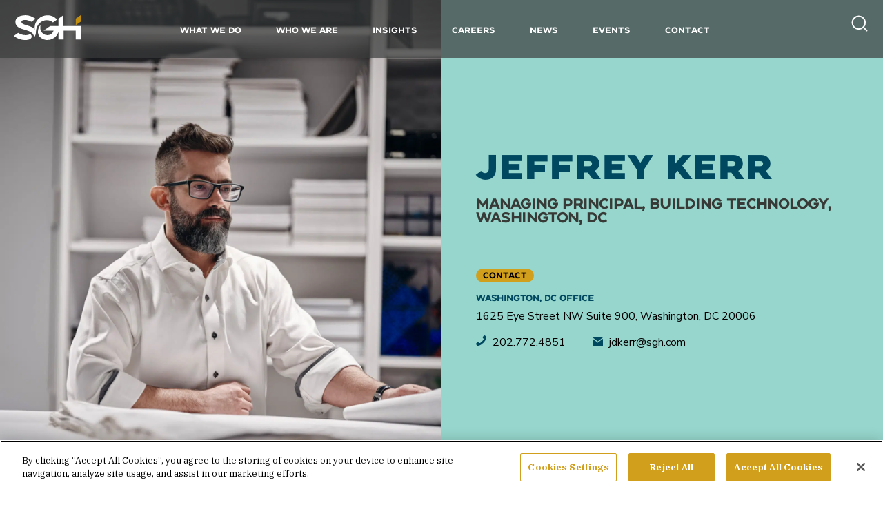

--- FILE ---
content_type: text/html; charset=UTF-8
request_url: https://www.sgh.com/team_member/jeffrey-kerr/
body_size: 12639
content:
<!DOCTYPE html>
<html lang="en-US">
<head>
<meta charset="UTF-8">
<!--<meta name="viewport" content="width=device-width, initial-scale=1, maximum-scale=1">-->
<meta name="viewport" content="width=device-width, initial-scale=1.0, maximum-scale=1.0, user-scalable=no" />
<link rel="profile" href="http://gmpg.org/xfn/11">

<link rel="preconnect" href="https://fonts.googleapis.com">
<link rel="preconnect" href="https://fonts.gstatic.com" crossorigin>
<link href="https://fonts.googleapis.com/css2?family=IBM+Plex+Serif:wght@400;700&family=Nunito+Sans:wght@400;700;900&family=Pragati+Narrow:wght@700&display=swap" rel="stylesheet" media="print" onload="this.onload=null;this.removeAttribute('media');">
<script data-minify="1" async defer src="https://www.sgh.com/wp-content/cache/min/1/api/player.js?ver=1761599764"></script>
<link rel="stylesheet" href="https://cdn.jsdelivr.net/gh/fancyapps/fancybox@3.5.7/dist/jquery.fancybox.min.css" />
<link rel="stylesheet" type="text/css" href="//cdn.jsdelivr.net/npm/slick-carousel@1.8.1/slick/slick.css"/>
<meta name='robots' content='index, follow, max-image-preview:large, max-snippet:-1, max-video-preview:-1' />

	<!-- This site is optimized with the Yoast SEO Premium plugin v25.8 (Yoast SEO v26.5) - https://yoast.com/wordpress/plugins/seo/ -->
	<title>Jeffrey Kerr - SGH</title>
<link crossorigin data-rocket-preconnect href="https://fonts.googleapis.com" rel="preconnect">
<link crossorigin data-rocket-preconnect href="https://scripts.clarity.ms" rel="preconnect">
<link crossorigin data-rocket-preconnect href="https://www.clarity.ms" rel="preconnect">
<link crossorigin data-rocket-preconnect href="https://script.crazyegg.com" rel="preconnect">
<link crossorigin data-rocket-preconnect href="https://www.googletagmanager.com" rel="preconnect">
<link crossorigin data-rocket-preconnect href="https://cdn.jsdelivr.net" rel="preconnect">
<link crossorigin data-rocket-preconnect href="https://unpkg.com" rel="preconnect">
<link crossorigin data-rocket-preconnect href="https://cookie-cdn.cookiepro.com" rel="preconnect"><link rel="preload" data-rocket-preload as="image" href="https://www.sgh.com/wp-content/uploads/2021/07/Jeffrey-Kerr-Env.jpg" fetchpriority="high">
	<link rel="canonical" href="https://www.sgh.com/team_member/jeffrey-kerr/" />
	<meta property="og:locale" content="en_US" />
	<meta property="og:type" content="article" />
	<meta property="og:title" content="Jeffrey Kerr" />
	<meta property="og:url" content="https://www.sgh.com/team_member/jeffrey-kerr/" />
	<meta property="og:site_name" content="SGH" />
	<meta property="article:publisher" content="https://www.facebook.com/SimpsonGumpertzHeger" />
	<meta property="article:modified_time" content="2026-01-02T18:20:01+00:00" />
	<meta name="twitter:card" content="summary_large_image" />
	<meta name="twitter:site" content="@SGH_Engineering" />
	<meta name="twitter:label1" content="Est. reading time" />
	<meta name="twitter:data1" content="2 minutes" />
	<script type="application/ld+json" class="yoast-schema-graph">{"@context":"https://schema.org","@graph":[{"@type":"WebPage","@id":"https://www.sgh.com/team_member/jeffrey-kerr/","url":"https://www.sgh.com/team_member/jeffrey-kerr/","name":"Jeffrey Kerr - SGH","isPartOf":{"@id":"https://www.sgh.com/#website"},"datePublished":"2021-07-01T14:43:10+00:00","dateModified":"2026-01-02T18:20:01+00:00","breadcrumb":{"@id":"https://www.sgh.com/team_member/jeffrey-kerr/#breadcrumb"},"inLanguage":"en-US","potentialAction":[{"@type":"ReadAction","target":["https://www.sgh.com/team_member/jeffrey-kerr/"]}]},{"@type":"BreadcrumbList","@id":"https://www.sgh.com/team_member/jeffrey-kerr/#breadcrumb","itemListElement":[{"@type":"ListItem","position":1,"name":"Home","item":"https://www.sgh.com/"},{"@type":"ListItem","position":2,"name":"Jeffrey Kerr"}]},{"@type":"WebSite","@id":"https://www.sgh.com/#website","url":"https://www.sgh.com/","name":"SGH","description":"Performance Beyond Expecation","publisher":{"@id":"https://www.sgh.com/#organization"},"potentialAction":[{"@type":"SearchAction","target":{"@type":"EntryPoint","urlTemplate":"https://www.sgh.com/?s={search_term_string}"},"query-input":{"@type":"PropertyValueSpecification","valueRequired":true,"valueName":"search_term_string"}}],"inLanguage":"en-US"},{"@type":"Organization","@id":"https://www.sgh.com/#organization","name":"SGH","url":"https://www.sgh.com/","logo":{"@type":"ImageObject","inLanguage":"en-US","@id":"https://www.sgh.com/#/schema/logo/image/","url":"https://www.sgh.com/wp-content/uploads/2021/10/sgh_logo_full_color_rgb@300ppi.png","contentUrl":"https://www.sgh.com/wp-content/uploads/2021/10/sgh_logo_full_color_rgb@300ppi.png","width":950,"height":355,"caption":"SGH"},"image":{"@id":"https://www.sgh.com/#/schema/logo/image/"},"sameAs":["https://www.facebook.com/SimpsonGumpertzHeger","https://x.com/SGH_Engineering","https://www.linkedin.com/company/simpson-gumpertz-amp-heger-inc","https://youtube.com/channel/UC_hxGBoEV--WyGOkPL6UUfA"]}]}</script>
	<!-- / Yoast SEO Premium plugin. -->


<link rel='dns-prefetch' href='//unpkg.com' />
<link rel="alternate" title="oEmbed (JSON)" type="application/json+oembed" href="https://www.sgh.com/wp-json/oembed/1.0/embed?url=https%3A%2F%2Fwww.sgh.com%2Fteam_member%2Fjeffrey-kerr%2F" />
<link rel="alternate" title="oEmbed (XML)" type="text/xml+oembed" href="https://www.sgh.com/wp-json/oembed/1.0/embed?url=https%3A%2F%2Fwww.sgh.com%2Fteam_member%2Fjeffrey-kerr%2F&#038;format=xml" />
<style id='wp-img-auto-sizes-contain-inline-css' type='text/css'>
img:is([sizes=auto i],[sizes^="auto," i]){contain-intrinsic-size:3000px 1500px}
/*# sourceURL=wp-img-auto-sizes-contain-inline-css */
</style>
<style id='classic-theme-styles-inline-css' type='text/css'>
/*! This file is auto-generated */
.wp-block-button__link{color:#fff;background-color:#32373c;border-radius:9999px;box-shadow:none;text-decoration:none;padding:calc(.667em + 2px) calc(1.333em + 2px);font-size:1.125em}.wp-block-file__button{background:#32373c;color:#fff;text-decoration:none}
/*# sourceURL=/wp-includes/css/classic-themes.min.css */
</style>
<link rel='stylesheet' id='wp-pagenavi-css' href='https://www.sgh.com/wp-content/plugins/wp-pagenavi/pagenavi-css.css?ver=2.70' type='text/css' media='all' />
<link rel='stylesheet' id='style-css' href='https://www.sgh.com/wp-content/themes/sgh/style.css?ver=6.9' type='text/css' media='all' />
<link rel='stylesheet' id='aos-style-css' href='https://unpkg.com/aos@next/dist/aos.css?ver=6.9' type='text/css' media='all' />
<script type="text/javascript" src="https://www.sgh.com/wp-includes/js/jquery/jquery.min.js?ver=3.7.1" id="jquery-core-js"></script>
<link rel="https://api.w.org/" href="https://www.sgh.com/wp-json/" /><link rel="alternate" title="JSON" type="application/json" href="https://www.sgh.com/wp-json/wp/v2/team_member/671" /><link rel="EditURI" type="application/rsd+xml" title="RSD" href="https://www.sgh.com/xmlrpc.php?rsd" />
<meta name="generator" content="WordPress 6.9" />
<link rel='shortlink' href='https://www.sgh.com/?p=671' />
<link rel="icon" href="https://www.sgh.com/wp-content/uploads/2021/09/cropped-SGH-3770-Favicon-02-150x150.png" sizes="32x32" />
<link rel="icon" href="https://www.sgh.com/wp-content/uploads/2021/09/cropped-SGH-3770-Favicon-02-300x300.png" sizes="192x192" />
<link rel="apple-touch-icon" href="https://www.sgh.com/wp-content/uploads/2021/09/cropped-SGH-3770-Favicon-02-300x300.png" />
<meta name="msapplication-TileImage" content="https://www.sgh.com/wp-content/uploads/2021/09/cropped-SGH-3770-Favicon-02-300x300.png" />
<script async  src="https://www.sgh.com/wp-content/themes/sgh/js/jquery.fancybox.min.js"></script>
<script data-minify="1" type="text/javascript" src="https://www.sgh.com/wp-content/cache/min/1/npm/slick-carousel@1.8.1/slick/slick.min.js?ver=1761599764"></script>
<!--<script type="text/javascript" src="https://www.sgh.com/wp-content/themes/sgh/js/jquery-ui.min.js"></script>-->
<!--<script src="https://www.sgh.com/wp-content/themes/sgh/js/jquery.ui.touch-punch.min.js"></script>-->
<!-- SWIPE BEGIN -->
	<script defer src="https://www.sgh.com/wp-content/themes/sgh/js/jquery.touchSwipe.min.js"></script>
<!-- SWIPE END -->
<!-- Google Tag Manager -->
<script>(function(w,d,s,l,i){w[l]=w[l]||[];w[l].push({'gtm.start':
new Date().getTime(),event:'gtm.js'});var f=d.getElementsByTagName(s)[0],
j=d.createElement(s),dl=l!='dataLayer'?'&l='+l:'';j.async=true;j.src=
'https://www.googletagmanager.com/gtm.js?id='+i+dl;f.parentNode.insertBefore(j,f);
})(window,document,'script','dataLayer','GTM-KJ5XDX6');</script>
<!-- End Google Tag Manager -->
<!-- CookiePro Cookies Consent Notice start for www.sgh.com -->
	<script async src="https://cookie-cdn.cookiepro.com/scripttemplates/otSDKStub.js"  type="text/javascript" charset="UTF-8" data-domain-script="f3de9e12-b017-4d32-9129-ebe7b253f228" ></script>
	<script type="text/javascript">
	function OptanonWrapper() { }
	</script>
<!-- CookiePro Cookies Consent Notice end for www.sgh.com -->
<meta name="generator" content="WP Rocket 3.19.4" data-wpr-features="wpr_minify_js wpr_preconnect_external_domains wpr_oci wpr_desktop" /></head>

<body class="wp-singular team_member-template-default single single-team_member postid-671 wp-theme-sgh">
	<!-- Google Tag Manager (noscript) -->
	<noscript><iframe src="https://www.googletagmanager.com/ns.html?id=GTM-KJ5XDX6"
	height="0" width="0" style="display:none;visibility:hidden"></iframe></noscript>
	<!-- End Google Tag Manager (noscript) -->
	<header  class="siteheader">
		<div  class="bg"></div>
		<div  id="logo">
			<a href="/"><svg width="97" height="36" viewBox="0 0 97 36" fill="none" xmlns="http://www.w3.org/2000/svg">
<g clip-path="url(#clip0)">
<path d="M97.0001 0L89.7134 5.0573V14.5065L97.0001 9.44917V0Z" id="diamond" fill="url(#paint0_linear) #c28e0d"/>
<path class="main" d="M23.9993 27.4159L23.4645 27.0166L22.9966 27.4824C22.0606 28.4141 19.9214 28.9464 17.0469 28.9464C13.7712 28.9464 10.1613 27.9483 6.81875 26.085L6.28394 25.7523L0 30.0776C6.15024 34.8688 11.8994 36 16.8463 36C23.5314 36 25.938 33.4714 25.938 31.1423C25.938 29.6784 25.2695 28.4141 23.9993 27.4159Z" fill="#ffffff"/>
<path class="main" d="M47.8649 7.31976C51.2743 7.31976 54.2157 8.38446 56.756 10.5804L62.7057 6.4547L62.572 6.32161C59.1627 2.39555 54.2157 0.133072 49.0014 0.133072C38.6396 0.133072 30.2164 8.11828 30.2164 17.9667C30.2164 18.8983 30.2833 19.8299 30.417 20.695C27.6761 17.3013 22.1275 15.7042 18.1833 14.5065L17.2474 14.2403C13.437 13.0425 11.0972 12.0443 11.0972 9.64878C11.0972 8.38446 12.5011 6.9205 16.1778 6.9205C19.1192 6.9205 21.927 7.71902 25.2695 9.44915L25.5369 9.58224L31.6871 5.32346C26.0048 1.26431 21.0579 0.0665283 16.5121 0.0665283C12.0331 0.199615 8.42317 1.13122 5.94971 2.9279C3.60994 4.65803 2.33978 7.05359 2.33978 9.91496C2.33978 17.1682 9.35908 19.2976 14.9745 20.9612C20.9242 22.7578 29.4811 24.6876 29.4811 32.2736C31.4197 29.878 32.0882 26.6174 32.0882 24.6876C32.0882 23.4898 32.1551 22.3586 32.3556 21.1608C33.8932 13.0425 40.1103 7.31976 47.8649 7.31976Z" fill="#ffffff"/>
<path class="main" d="M72.0648 15.6377V0L64.7112 5.12385V15.7043H52.8787L43.2522 22.4251H57.7588C56.8897 24.8207 54.5499 28.9464 48.6003 28.9464C42.8511 28.9464 38.3721 24.1553 38.3721 18.0998C38.3721 17.5009 38.439 16.902 38.5058 16.3031L38.8401 14.3068C36.4335 16.5693 34.9628 20.7616 34.9628 24.0887C34.9628 28.6137 37.4362 31.4085 39.5086 33.0055C42.0489 34.9353 45.3914 36 48.6671 36C53.614 36 58.0262 34.0702 61.1681 30.5434C62.8394 28.6802 64.1096 26.3512 64.8449 23.756V35.268H72.1316V22.4251H89.847V35.3346H97.1337V15.6377H72.0648Z" fill="#ffffff"/>
</g>
<defs>
<linearGradient id="paint0_linear" x1="92.1227" y1="11.0297" x2="98.3323" y2="8.53596" gradientUnits="userSpaceOnUse">
<stop stop-color="#B37E00"/>
<stop offset="1" stop-color="#D29F1C"/>
</linearGradient>
<clipPath id="clip0">
<rect width="97" height="36" fill="white"/>
</clipPath>
</defs>
</svg>
</a>
		</div>
		<div  id="header_inner">
			<ul class="primary_nav">
				<li class="hassub">
					<a>What We Do</a>
					<div class="sub-menu megamenu">
						<div class="megamenu_inner">
							<div class="megacolumn">
								<h6>Services</h6>
								<div class="menu-services-menu-container"><ul id="menu-services-menu" class="menu"><li id="menu-item-82" class="menu-item menu-item-type-post_type menu-item-object-page menu-item-82"><a href="https://www.sgh.com/what-we-do/services/structures/">Structures</a></li>
<li id="menu-item-80" class="menu-item menu-item-type-post_type menu-item-object-page menu-item-80"><a href="https://www.sgh.com/what-we-do/services/building-enclosures/">Building Enclosures</a></li>
<li id="menu-item-79" class="menu-item menu-item-type-post_type menu-item-object-page menu-item-79"><a href="https://www.sgh.com/what-we-do/services/advanced-analysis/">Advanced Analysis</a></li>
<li id="menu-item-81" class="menu-item menu-item-type-post_type menu-item-object-page menu-item-81"><a href="https://www.sgh.com/what-we-do/services/performance-code-consulting/">Performance &#038; Code Consulting</a></li>
<li id="menu-item-637" class="menu-item menu-item-type-post_type menu-item-object-page menu-item-637"><a href="https://www.sgh.com/what-we-do/services/applied-science-research/">Applied Science &#038; Research</a></li>
</ul></div>							</div>
							<div class="megacolumn">
								<h6>Markets</h6>
								<div class="menu-markets-menu-container"><ul id="menu-markets-menu" class="menu"><li id="menu-item-83" class="menu-item menu-item-type-post_type menu-item-object-page menu-item-83"><a href="https://www.sgh.com/what-we-do/markets/commercial/">Commercial</a></li>
<li id="menu-item-84" class="menu-item menu-item-type-post_type menu-item-object-page menu-item-84"><a href="https://www.sgh.com/what-we-do/markets/culture-entertainment/">Culture &#038; Entertainment</a></li>
<li id="menu-item-85" class="menu-item menu-item-type-post_type menu-item-object-page menu-item-85"><a href="https://www.sgh.com/what-we-do/markets/education/">Education</a></li>
<li id="menu-item-4381" class="menu-item menu-item-type-post_type menu-item-object-page menu-item-4381"><a href="https://www.sgh.com/what-we-do/markets/energy/">Energy</a></li>
<li id="menu-item-86" class="menu-item menu-item-type-post_type menu-item-object-page menu-item-86"><a href="https://www.sgh.com/what-we-do/markets/government/">Government</a></li>
<li id="menu-item-87" class="menu-item menu-item-type-post_type menu-item-object-page menu-item-87"><a href="https://www.sgh.com/what-we-do/markets/health-care-life-sciences/">Health Care &#038; Life Sciences</a></li>
<li id="menu-item-88" class="menu-item menu-item-type-post_type menu-item-object-page menu-item-88"><a href="https://www.sgh.com/what-we-do/markets/industrial/">Industrial</a></li>
<li id="menu-item-91" class="menu-item menu-item-type-post_type menu-item-object-page menu-item-91"><a href="https://www.sgh.com/what-we-do/markets/infrastructure-transportation/">Infrastructure &#038; Transportation</a></li>
<li id="menu-item-89" class="menu-item menu-item-type-post_type menu-item-object-page menu-item-89"><a href="https://www.sgh.com/what-we-do/markets/residential/">Residential</a></li>
<li id="menu-item-90" class="menu-item menu-item-type-post_type menu-item-object-page menu-item-90"><a href="https://www.sgh.com/what-we-do/markets/science-defense/">Science &#038; Defense</a></li>
</ul></div>							</div>
							<div class="megacolumn last">
								<h6><a href="/what-we-do/projects/">Projects</a></h6>
							</div>
						</div>
					</div>
				</li>
				<li class="hassub">
					<a href="/who-we-are/firm-profile/">Who We Are</a>
					<div class="sub-menu single-submenu">
						<div class="menu-who-we-are-menu-container"><ul id="menu-who-we-are-menu" class="menu"><li id="menu-item-75" class="menu-item menu-item-type-post_type menu-item-object-page menu-item-75"><a href="https://www.sgh.com/who-we-are/firm-profile/">Firm Profile</a></li>
<li id="menu-item-74" class="menu-item menu-item-type-post_type menu-item-object-page menu-item-74"><a href="https://www.sgh.com/who-we-are/our-people/">Our People</a></li>
<li id="menu-item-73" class="menu-item menu-item-type-post_type menu-item-object-page menu-item-73"><a href="https://www.sgh.com/who-we-are/corporate-responsibility/">Corporate Responsibility</a></li>
</ul></div>					</div>
				</li>
				<li>
					<a href="/insights/">Insights</a>
				</li>
				<li class="hassub">
					<a href="/careers/">Careers</a>
					<div class="sub-menu single-submenu">
						<div class="menu-careers-menu-container"><ul id="menu-careers-menu" class="menu"><li id="menu-item-1802" class="menu-item menu-item-type-post_type menu-item-object-page menu-item-1802"><a href="https://www.sgh.com/careers/">Careers Overview</a></li>
<li id="menu-item-77" class="menu-item menu-item-type-post_type menu-item-object-page menu-item-77"><a href="https://www.sgh.com/careers/job-openings/">Job Openings</a></li>
<li id="menu-item-76" class="menu-item menu-item-type-post_type menu-item-object-page menu-item-76"><a href="https://www.sgh.com/careers/students/">Students</a></li>
</ul></div>					</div>
				</li>
				<li>
					<a href="/news/">News</a>
				</li>
				<li>
					<a href="/events/">Events</a>
				</li>

				<li class="hassub">
					<a href="/contact/">Contact</a>
					<div class="sub-menu single-submenu">
						<div class="menu-contact-us-menu-container"><ul id="menu-contact-us-menu" class="menu"><li id="menu-item-18605" class="menu-item menu-item-type-post_type menu-item-object-page menu-item-18605"><a href="https://www.sgh.com/contact/">Contact Us</a></li>
<li id="menu-item-18543" class="menu-item menu-item-type-post_type menu-item-object-page menu-item-18543"><a href="https://www.sgh.com/contact/locations/">Locations</a></li>
</ul></div>					</div>
				</li>

			</ul>
			<div class="nav-search-field">

				<form action="/" method="get">
					<a class="close-nav-search" href="#"><svg width="34" height="34" viewBox="0 0 34 34" fill="none" xmlns="http://www.w3.org/2000/svg">
<path d="M20.5358 20.5357L13.4648 13.4647" stroke="black" stroke-linecap="round"/>
<path d="M13.4642 20.5357L20.5352 13.4647" stroke="black" stroke-linecap="round"/>
<path fill-rule="evenodd" clip-rule="evenodd" d="M9.92893 24.0711C13.8342 27.9764 20.1658 27.9764 24.0711 24.0711C27.9763 20.1659 27.9763 13.8342 24.0711 9.92898C20.1658 6.02373 13.8342 6.02373 9.92893 9.92898C6.02369 13.8342 6.02369 20.1659 9.92893 24.0711Z" stroke="black"/>
</svg>
</a>
					<input type="text" name="s" id="search" placeholder="ENTER YOUR SEARCH QUERY HERE" />
				</form>
			</div>
		</div>
		<div  id="searchicon">
			<a class="search_icon" href="#"><svg width="28" height="28" viewBox="0 0 28 28" fill="none" xmlns="http://www.w3.org/2000/svg">
<path d="M12.8333 22.1667C17.988 22.1667 22.1667 17.988 22.1667 12.8333C22.1667 7.67868 17.988 3.5 12.8333 3.5C7.67868 3.5 3.5 7.67868 3.5 12.8333C3.5 17.988 7.67868 22.1667 12.8333 22.1667Z" stroke="white" stroke-width="2" stroke-linecap="round" stroke-linejoin="round"/>
<path d="M24.5 24.5L19.425 19.425" stroke="white" stroke-width="2" stroke-linecap="round" stroke-linejoin="round"/>
</svg></a>
		</div>
		<div  id="mobilenav">
			<ul class="mobileicons">
				<li>
					<div id="nav-icon3">
					  <span></span>
					  <span></span>
					  <span></span>
					  <span></span>
					</div>
				</li>
			</ul>
		</div>
	</header>

<div  id="page" class="site">
	<div class="nav-search-field-mobile">
		<form action="/" method="get">
			<a class="close-nav-search" href="#"><svg width="34" height="34" viewBox="0 0 34 34" fill="none" xmlns="http://www.w3.org/2000/svg">
<path d="M20.5358 20.5357L13.4648 13.4647" stroke="black" stroke-linecap="round"/>
<path d="M13.4642 20.5357L20.5352 13.4647" stroke="black" stroke-linecap="round"/>
<path fill-rule="evenodd" clip-rule="evenodd" d="M9.92893 24.0711C13.8342 27.9764 20.1658 27.9764 24.0711 24.0711C27.9763 20.1659 27.9763 13.8342 24.0711 9.92898C20.1658 6.02373 13.8342 6.02373 9.92893 9.92898C6.02369 13.8342 6.02369 20.1659 9.92893 24.0711Z" stroke="black"/>
</svg>
</a>
			<input type="text" name="s" id="search" placeholder="ENTER YOUR SEARCH QUERY HERE" />
		</form>
	</div>
	<div  id="mobilenavcontainer">
		<div  class="menu-mobile-nav-container"><ul id="menu-mobile-nav" class="mobilenav"><li id="menu-item-5141" class="menu-item menu-item-type-custom menu-item-object-custom menu-item-has-children menu-item-5141"><a href="#">What We Do</a>
<ul class="sub-menu">
	<li id="menu-item-6927" class="go-back menu-item menu-item-type-custom menu-item-object-custom menu-item-6927"><a href="#">What We Do</a></li>
	<li id="menu-item-5142" class="menu-item menu-item-type-custom menu-item-object-custom menu-item-has-children menu-item-5142"><a href="#">Services</a>
	<ul class="sub-menu">
		<li id="menu-item-6930" class="go-back menu-item menu-item-type-custom menu-item-object-custom menu-item-6930"><a href="#">Services</a></li>
		<li id="menu-item-1303" class="menu-item menu-item-type-post_type menu-item-object-page menu-item-1303"><a href="https://www.sgh.com/what-we-do/services/structures/">Structures</a></li>
		<li id="menu-item-1301" class="menu-item menu-item-type-post_type menu-item-object-page menu-item-1301"><a href="https://www.sgh.com/what-we-do/services/building-enclosures/">Building Enclosures</a></li>
		<li id="menu-item-1300" class="menu-item menu-item-type-post_type menu-item-object-page menu-item-1300"><a href="https://www.sgh.com/what-we-do/services/advanced-analysis/">Advanced Analysis</a></li>
		<li id="menu-item-1302" class="menu-item menu-item-type-post_type menu-item-object-page menu-item-1302"><a href="https://www.sgh.com/what-we-do/services/performance-code-consulting/">Performance &#038; Code Consulting</a></li>
		<li id="menu-item-1287" class="menu-item menu-item-type-post_type menu-item-object-page menu-item-1287"><a href="https://www.sgh.com/what-we-do/services/applied-science-research/">Applied Science &#038; Research</a></li>
	</ul>
</li>
	<li id="menu-item-5144" class="menu-item menu-item-type-custom menu-item-object-custom menu-item-has-children menu-item-5144"><a href="#">Markets</a>
	<ul class="sub-menu">
		<li id="menu-item-6931" class="go-back menu-item menu-item-type-custom menu-item-object-custom menu-item-6931"><a href="#">Markets</a></li>
		<li id="menu-item-1289" class="menu-item menu-item-type-post_type menu-item-object-page menu-item-1289"><a href="https://www.sgh.com/what-we-do/markets/commercial/">Commercial</a></li>
		<li id="menu-item-1290" class="menu-item menu-item-type-post_type menu-item-object-page menu-item-1290"><a href="https://www.sgh.com/what-we-do/markets/culture-entertainment/">Culture &#038; Entertainment</a></li>
		<li id="menu-item-1291" class="menu-item menu-item-type-post_type menu-item-object-page menu-item-1291"><a href="https://www.sgh.com/what-we-do/markets/education/">Education</a></li>
		<li id="menu-item-10937" class="menu-item menu-item-type-post_type menu-item-object-page menu-item-10937"><a href="https://www.sgh.com/what-we-do/markets/energy/">Energy</a></li>
		<li id="menu-item-1292" class="menu-item menu-item-type-post_type menu-item-object-page menu-item-1292"><a href="https://www.sgh.com/what-we-do/markets/government/">Government</a></li>
		<li id="menu-item-1293" class="menu-item menu-item-type-post_type menu-item-object-page menu-item-1293"><a href="https://www.sgh.com/what-we-do/markets/health-care-life-sciences/">Health Care &#038; Life Sciences</a></li>
		<li id="menu-item-1294" class="menu-item menu-item-type-post_type menu-item-object-page menu-item-1294"><a href="https://www.sgh.com/what-we-do/markets/industrial/">Industrial</a></li>
		<li id="menu-item-1297" class="menu-item menu-item-type-post_type menu-item-object-page menu-item-1297"><a href="https://www.sgh.com/what-we-do/markets/infrastructure-transportation/">Infrastructure &#038; Transportation</a></li>
		<li id="menu-item-1295" class="menu-item menu-item-type-post_type menu-item-object-page menu-item-1295"><a href="https://www.sgh.com/what-we-do/markets/residential/">Residential</a></li>
		<li id="menu-item-1296" class="menu-item menu-item-type-post_type menu-item-object-page menu-item-1296"><a href="https://www.sgh.com/what-we-do/markets/science-defense/">Science &#038; Defense</a></li>
	</ul>
</li>
	<li id="menu-item-1298" class="menu-item menu-item-type-post_type menu-item-object-page menu-item-1298"><a href="https://www.sgh.com/what-we-do/projects/">Projects</a></li>
</ul>
</li>
<li id="menu-item-5145" class="menu-item menu-item-type-custom menu-item-object-custom menu-item-has-children menu-item-5145"><a href="#">Who We Are</a>
<ul class="sub-menu">
	<li id="menu-item-6928" class="go-back menu-item menu-item-type-custom menu-item-object-custom menu-item-6928"><a href="#">Who We Are</a></li>
	<li id="menu-item-1306" class="menu-item menu-item-type-post_type menu-item-object-page menu-item-1306"><a href="https://www.sgh.com/who-we-are/firm-profile/">Firm Profile</a></li>
	<li id="menu-item-1307" class="menu-item menu-item-type-post_type menu-item-object-page menu-item-1307"><a href="https://www.sgh.com/who-we-are/our-people/">Our People</a></li>
	<li id="menu-item-1305" class="menu-item menu-item-type-post_type menu-item-object-page menu-item-1305"><a href="https://www.sgh.com/who-we-are/corporate-responsibility/">Corporate Responsibility</a></li>
</ul>
</li>
<li id="menu-item-1284" class="menu-item menu-item-type-post_type menu-item-object-page menu-item-1284"><a href="https://www.sgh.com/insights/">Insights</a></li>
<li id="menu-item-5140" class="menu-item menu-item-type-custom menu-item-object-custom menu-item-has-children menu-item-5140"><a href="#">Careers</a>
<ul class="sub-menu">
	<li id="menu-item-6929" class="go-back menu-item menu-item-type-custom menu-item-object-custom menu-item-6929"><a href="#">Careers</a></li>
	<li id="menu-item-5139" class="menu-item menu-item-type-post_type menu-item-object-page menu-item-5139"><a href="https://www.sgh.com/careers/">Careers Overview</a></li>
	<li id="menu-item-1281" class="menu-item menu-item-type-post_type menu-item-object-page menu-item-1281"><a href="https://www.sgh.com/careers/students/">Students</a></li>
	<li id="menu-item-1280" class="menu-item menu-item-type-post_type menu-item-object-page menu-item-1280"><a href="https://www.sgh.com/careers/job-openings/">Job Openings</a></li>
</ul>
</li>
<li id="menu-item-19545" class="menu-item menu-item-type-post_type menu-item-object-page menu-item-19545"><a href="https://www.sgh.com/news/">News</a></li>
<li id="menu-item-19546" class="menu-item menu-item-type-post_type menu-item-object-page menu-item-19546"><a href="https://www.sgh.com/events/">Events</a></li>
<li id="menu-item-19549" class="menu-item menu-item-type-custom menu-item-object-custom menu-item-has-children menu-item-19549"><a href="#">Contact</a>
<ul class="sub-menu">
	<li id="menu-item-19550" class="go-back menu-item menu-item-type-custom menu-item-object-custom menu-item-19550"><a href="#">Contact</a></li>
	<li id="menu-item-19548" class="menu-item menu-item-type-post_type menu-item-object-page menu-item-19548"><a href="https://www.sgh.com/contact/">Contact</a></li>
	<li id="menu-item-19547" class="menu-item menu-item-type-post_type menu-item-object-page menu-item-19547"><a href="https://www.sgh.com/contact/locations/">Locations</a></li>
</ul>
</li>
</ul></div>	</div>

		<div  id="content" class="site-content">

<script>
//Make sure the browser forgets where it was if they reload
window.onbeforeunload = function () {
    window.scrollTo(0,0);
};


jQuery( document ).ready(function($) {

	if(window.innerWidth > 900) {
		//Desktop screens
		$('#page').css({ overflow: 'auto' });
		$(window).scroll(function(event){
			//console.log("scroll event");
			if(jQuery('.info .slides:last-child').offset().top + jQuery('.info .slides:last-child').outerHeight() - window.innerHeight <= 1) {
				//console.log('end reached');
				$('.photo').css({ position: 'absolute' });
				$('.floating-arrow').css({ position: 'absolute' });
				$('.team-member-pagination').css({ position: 'absolute' });
				$('.team-member-pagination').css({ position: 'absolute' });
				$('.info').css({ left: '0' });
				$('.info').css({ paddingLeft: '50%' });
			} else {
				$('.photo').css({ position: 'fixed' });
				$('.floating-arrow').css({ position: 'fixed' });
				$('.team-member-pagination').css({ position: 'fixed' });
				$('.team-member-pagination').css({ position: 'fixed' });
				$('.info').css({ left: '0px' });
				$('.info').css({ paddingLeft: '50%' });
			}
		});
	} else {
		//Smaller screen sizes
		$('#page').css({ overflow: 'auto' });
		$(window).scroll(function(event){
			if($(window).scrollTop() >= $('.info .slides:last-child').offset().top + $('.info .slides:last-child').outerHeight() - window.innerHeight) {
				//alert('end reached');
				$('.photo').css({ position: 'absolute' });
				$('.floating-arrow').css({ position: 'absolute' });
				$('.team-member-pagination').css({ position: 'absolute' });
				$('.team-member-pagination').css({ position: 'absolute' });
				$('.info').css({ position: 'absolute' });
				$('.slide1').css({ height: '100vh' });
				//$('.info').css({ left: '50%' });
				//$('.info').css({ paddingLeft: '0px' });
			} else {
				$('.floating-arrow').css({ position: 'fixed' });
				//$('.info').css({ left: '0px' });
				//$('.info').css({ paddingLeft: '50%' });
			}

			//if($(window).scrollTop() >= $('.slide1').offset().top + $('.slide3').outerHeight() - window.innerHeight) {
				//$('.slide1').css({ height: '100vh' });
			//} else {
				//$('.slide1').css({ marginTop: '50vh' });
			//}

				//$('.slide1').css({ height: '100vh' });

				//if($('.slide1').offset().top == 0) {
					//$('.slide1').css({ marginTop: '50vh' });
					//$('.slide1').css({ height: '100vh' });
				//}
		});
	}

});
</script>



<div  class="single-team-member-slideshow flex">
	<div class="photo">
				<img fetchpriority="high" src="https://www.sgh.com/wp-content/uploads/2021/07/Jeffrey-Kerr-Env.jpg" alt="Jeffrey Kerr" />
	</div>
	<div class="info" tabindex="1">
		<div class="slides slide1 flex flexcenter">
			<div>
				<img class="mobile-photo" src="https://www.sgh.com/wp-content/uploads/2021/07/Jeffrey-Kerr-Env.jpg" alt="Jeffrey Kerr" />
			</div>
			<div class="slidecontent">
				<h1>Jeffrey Kerr</h1>
				<h2>Managing Principal, Building Technology, Washington, DC</h2>
				<div class="category-pill">Contact</div>
										<div class="office-name">Washington, DC Office</div>
						<div class="office-address">
							1625 Eye Street NW Suite 900, Washington, DC 20006						</div>
									<ul class="contact-methods">
															<li class="phone"><a href="tel:202.772.4851"><svg width="15" height="15" viewBox="0 0 15 15" fill="none" xmlns="http://www.w3.org/2000/svg">
<path d="M8.6781 8.6781C7.93817 9.41803 7.19522 10.0548 6.44922 10.5886C5.70323 11.1223 5.16042 11.2254 4.82078 10.8979C4.33558 10.4127 3.86555 10.0609 3.41067 9.84257C2.9558 9.62423 2.19465 9.93961 1.12721 10.7887C0.059773 11.6499 -0.249537 12.3808 0.199273 12.9812C0.648082 13.5816 1.10295 14.1184 1.56389 14.5914C1.83075 14.8583 2.27046 14.9917 2.88302 14.9917C3.49559 14.9917 4.21124 14.8371 5.03002 14.5278C5.84879 14.2184 6.74337 13.7454 7.71377 13.1086C8.68417 12.4717 9.66668 11.656 10.6613 10.6613C11.656 9.66668 12.4687 8.68417 13.0995 7.71377C13.7302 6.74337 14.2002 5.84879 14.5096 5.03002C14.8189 4.21124 14.9735 3.49862 14.9735 2.89212C14.9735 2.28562 14.8401 1.84288 14.5732 1.56389C14.1123 1.10295 13.5816 0.648082 12.9812 0.199273C12.3808 -0.249537 11.6499 0.059773 10.7887 1.12721C9.93961 2.19465 9.62423 2.9558 9.84257 3.41067C10.0609 3.86555 10.4066 4.33558 10.8797 4.82078C11.2193 5.16042 11.1223 5.70323 10.5886 6.44922C10.0548 7.19522 9.41803 7.93817 8.6781 8.6781Z" fill="black"/>
</svg>
202.772.4851</a></li>
															<li class="email"><a href="mailto:jdkerr@sgh.com"><svg width="15" height="12" viewBox="0 0 15 12" fill="none" xmlns="http://www.w3.org/2000/svg">
<path d="M15 0H0L7.51756 5.70925L15 0ZM0 1.86784V12H15V1.86784L7.51756 7.52423L0 1.86784Z" fill="black"/>
</svg>
jdkerr@sgh.com</a></li>
									</ul>
			</div>
		</div>
		<div class="slides slide2 flex">
			<div class="slidecontent">
				<h1>Jeffrey Kerr</h1>
													<div class="bio">
						<p>Jeffrey has extensive project management and engineering experience working on building enclosure projects ranging from consulting on new design to investigating and repairing existing buildings. In his leadership role, he works to advance his team&#8217;s technical excellence, project management skills, and overall quality practices. Jeff partners with a wide variety of clients, including public and private building owners, architects, and contractors, and is committed to exploring options for solving their most complex challenges.</p>
					</div>
				
								<div class="category-pill">Education</div>
											<div class="education-item">
							<h3>Cornell University</h3>
							<div class="degree">B.S. in Civil Engineering</div>
						</div>
									
			</div>
		</div>

						<div class="slides slide3 flex">
			<div class="slidecontent">
				<h1>Jeffrey Kerr</h1>

									<div class="category-pill">Projects</div>
					<div class="related-projects">
													<div class="location">Washington, DC</div>
								<a href="https://www.sgh.com/project/1701-rhode-island-avenue-nw/">1701 Rhode Island Avenue NW</a>
													<div class="location">Washington, DC</div>
								<a href="https://www.sgh.com/project/westlight-at-1111-24th-street-nw/">Westlight</a>
													<div class="location">Washington, DC</div>
								<a href="https://www.sgh.com/project/st-elizabeths-west-campus-headquarters-building/">St. Elizabeths West Campus, Headquarters Building</a>
										</div>
				

									<div class="category-pill">Insights</div>
					<div class="related-insights">
													<div class="related-insight">
								<a href="https://www.sgh.com/insight/deriving-value-from-coordinated-building-enclosure-shop-drawings/">Deriving Value from Coordinated Building Enclosure Shop Drawings</a>
								<div class="project-meta">
									August 18, 2015									<svg width="7" height="10" viewBox="0 0 7 10" fill="none" xmlns="http://www.w3.org/2000/svg">
<path d="M0 0V10L3.5 7.1875L7 10V0H0Z" fill="#DC582A"/>
</svg>
									1 Min Read
								</div>
								</div>
													<div class="related-insight">
								<a href="https://www.sgh.com/insight/narrow-roof-design-challenges/">Narrow Roof Design Challenges</a>
								<div class="project-meta">
									March 23, 2018									<svg width="7" height="10" viewBox="0 0 7 10" fill="none" xmlns="http://www.w3.org/2000/svg">
<path d="M0 0V10L3.5 7.1875L7 10V0H0Z" fill="#DC582A"/>
</svg>
									1 Min Read
								</div>
								</div>
										</div>
				
				
			</div>
		</div>
			</div>
	<div class="floating-arrow">
		<div>Scroll</div>
		<div class="pulser"></div>
	</div>
</div>


<div  class="team-member-pagination flex">
	<div class="team-member-previous">
				<a href="https://www.sgh.com/team_member/christopher-hewitt/"><svg width="40" height="42" viewBox="0 0 40 40" fill="none" xmlns="http://www.w3.org/2000/svg">
<circle cx="20" cy="20" r="20" fill="white"/>
<path d="M15.0957 10.2513L21.7775 19.1146H28.2684L21.5866 10.2513H15.0957Z" fill="#D69933"/>
<path d="M21.6818 20.1785L15 29.0417H21.4909L28.1727 20.1785H21.6818Z" fill="#D69933"/>
</svg>
Christopher Hewitt			<div class="title">Managing Principal, Structural Engineering, Chicago</div>
		</a>
	</div>
	<div class="view-all-team">
		<a href="/who-we-are/our-people/"><svg width="15" height="15" viewBox="0 0 15 15" fill="none" xmlns="http://www.w3.org/2000/svg">
<circle cx="1.875" cy="1.875" r="1.875" fill="white"/>
<circle cx="13.125" cy="1.875" r="1.875" fill="white"/>
<circle cx="1.875" cy="7.5" r="1.875" fill="white"/>
<circle cx="1.875" cy="13.125" r="1.875" fill="white"/>
<circle cx="7.5" cy="7.5" r="1.875" fill="white"/>
<circle cx="13.125" cy="7.5" r="1.875" fill="white"/>
<circle cx="7.5" cy="1.875" r="1.875" fill="white"/>
<circle cx="7.5" cy="13.125" r="1.875" fill="white"/>
<circle cx="13.125" cy="13.125" r="1.875" fill="white"/>
</svg>
Back To All</a>
	</div>
	<div class="team-member-next">
				<a href="https://www.sgh.com/team_member/emily-appelbaum/"><svg width="40" height="42" viewBox="0 0 40 40" fill="none" xmlns="http://www.w3.org/2000/svg">
<circle cx="20" cy="20" r="20" fill="white"/>
<path d="M15.0957 10.2513L21.7775 19.1146H28.2684L21.5866 10.2513H15.0957Z" fill="#D69933"/>
<path d="M21.6818 20.1785L15 29.0417H21.4909L28.1727 20.1785H21.6818Z" fill="#D69933"/>
</svg>
Emily Appelbaum			<div class="title">Managing Principal, Structural Engineering, Washington, DC</div>
		</a>
	</div>
</div>


<div  class="mobile-team-member-pagination flex">
	<div class="view-all-team flex">
		<a href="/who-we-are/our-people/"><svg width="15" height="15" viewBox="0 0 15 15" fill="none" xmlns="http://www.w3.org/2000/svg">
<circle cx="1.875" cy="1.875" r="1.875" fill="white"/>
<circle cx="13.125" cy="1.875" r="1.875" fill="white"/>
<circle cx="1.875" cy="7.5" r="1.875" fill="white"/>
<circle cx="1.875" cy="13.125" r="1.875" fill="white"/>
<circle cx="7.5" cy="7.5" r="1.875" fill="white"/>
<circle cx="13.125" cy="7.5" r="1.875" fill="white"/>
<circle cx="7.5" cy="1.875" r="1.875" fill="white"/>
<circle cx="7.5" cy="13.125" r="1.875" fill="white"/>
<circle cx="13.125" cy="13.125" r="1.875" fill="white"/>
</svg>
See All</a>
	</div>
	<div class="team-member-next flex">
		<a class="flex" href="https://www.sgh.com/team_member/emily-appelbaum/">
			<div>
				Emily Appelbaum				<div class="title">Managing Principal, Structural Engineering, Washington, DC</div>
			</div>
			<svg width="40" height="42" viewBox="0 0 40 40" fill="none" xmlns="http://www.w3.org/2000/svg">
<circle cx="20" cy="20" r="20" fill="white"/>
<path d="M15.0957 10.2513L21.7775 19.1146H28.2684L21.5866 10.2513H15.0957Z" fill="#D69933"/>
<path d="M21.6818 20.1785L15 29.0417H21.4909L28.1727 20.1785H21.6818Z" fill="#D69933"/>
</svg>
		</a>
	</div>
</div>

	</div><!-- #content -->



</div><!-- #page -->

<footer >
	<div  class="gold-line"></div>
	<div  class="footer-main-columns">
		<div  class="footer-left">
			<div class="footer-left-top">
				<div class="logo">
					<a href="/"><svg width="97" height="36" viewBox="0 0 97 36" fill="none" xmlns="http://www.w3.org/2000/svg">
<g clip-path="url(#clip0)">
<path d="M97.0001 0L89.7134 5.0573V14.5065L97.0001 9.44917V0Z" id="diamond" fill="url(#paint0_linear) #c28e0d"/>
<path class="main" d="M23.9993 27.4159L23.4645 27.0166L22.9966 27.4824C22.0606 28.4141 19.9214 28.9464 17.0469 28.9464C13.7712 28.9464 10.1613 27.9483 6.81875 26.085L6.28394 25.7523L0 30.0776C6.15024 34.8688 11.8994 36 16.8463 36C23.5314 36 25.938 33.4714 25.938 31.1423C25.938 29.6784 25.2695 28.4141 23.9993 27.4159Z" fill="#ffffff"/>
<path class="main" d="M47.8649 7.31976C51.2743 7.31976 54.2157 8.38446 56.756 10.5804L62.7057 6.4547L62.572 6.32161C59.1627 2.39555 54.2157 0.133072 49.0014 0.133072C38.6396 0.133072 30.2164 8.11828 30.2164 17.9667C30.2164 18.8983 30.2833 19.8299 30.417 20.695C27.6761 17.3013 22.1275 15.7042 18.1833 14.5065L17.2474 14.2403C13.437 13.0425 11.0972 12.0443 11.0972 9.64878C11.0972 8.38446 12.5011 6.9205 16.1778 6.9205C19.1192 6.9205 21.927 7.71902 25.2695 9.44915L25.5369 9.58224L31.6871 5.32346C26.0048 1.26431 21.0579 0.0665283 16.5121 0.0665283C12.0331 0.199615 8.42317 1.13122 5.94971 2.9279C3.60994 4.65803 2.33978 7.05359 2.33978 9.91496C2.33978 17.1682 9.35908 19.2976 14.9745 20.9612C20.9242 22.7578 29.4811 24.6876 29.4811 32.2736C31.4197 29.878 32.0882 26.6174 32.0882 24.6876C32.0882 23.4898 32.1551 22.3586 32.3556 21.1608C33.8932 13.0425 40.1103 7.31976 47.8649 7.31976Z" fill="#ffffff"/>
<path class="main" d="M72.0648 15.6377V0L64.7112 5.12385V15.7043H52.8787L43.2522 22.4251H57.7588C56.8897 24.8207 54.5499 28.9464 48.6003 28.9464C42.8511 28.9464 38.3721 24.1553 38.3721 18.0998C38.3721 17.5009 38.439 16.902 38.5058 16.3031L38.8401 14.3068C36.4335 16.5693 34.9628 20.7616 34.9628 24.0887C34.9628 28.6137 37.4362 31.4085 39.5086 33.0055C42.0489 34.9353 45.3914 36 48.6671 36C53.614 36 58.0262 34.0702 61.1681 30.5434C62.8394 28.6802 64.1096 26.3512 64.8449 23.756V35.268H72.1316V22.4251H89.847V35.3346H97.1337V15.6377H72.0648Z" fill="#ffffff"/>
</g>
<defs>
<linearGradient id="paint0_linear" x1="92.1227" y1="11.0297" x2="98.3323" y2="8.53596" gradientUnits="userSpaceOnUse">
<stop stop-color="#B37E00"/>
<stop offset="1" stop-color="#D29F1C"/>
</linearGradient>
<clipPath id="clip0">
<rect width="97" height="36" fill="white"/>
</clipPath>
</defs>
</svg>
</a>
				</div>
			</div>
			<div class="footer-left-bottom">
				<div class="footer-left-bottom-inner">
					<h2>Stay in the know.</h2>
					<p>
					Join our mailing list for invites and announcements delivered to your inbox.
					</p>
					<a class="button outline" href="/contact/newsletter-signup/">Join Our Mailing List</a>
				</div>
			</div>
		</div>
		<div  class="footer-right">
			<h1>Helping engineer what's next.</h1>
			<div class="footer-columns">
				<div>
					<h6>Services</h6>
					<div class="menu-services-menu-container"><ul id="menu-services-menu-1" class="menu"><li class="menu-item menu-item-type-post_type menu-item-object-page menu-item-82"><a href="https://www.sgh.com/what-we-do/services/structures/">Structures</a></li>
<li class="menu-item menu-item-type-post_type menu-item-object-page menu-item-80"><a href="https://www.sgh.com/what-we-do/services/building-enclosures/">Building Enclosures</a></li>
<li class="menu-item menu-item-type-post_type menu-item-object-page menu-item-79"><a href="https://www.sgh.com/what-we-do/services/advanced-analysis/">Advanced Analysis</a></li>
<li class="menu-item menu-item-type-post_type menu-item-object-page menu-item-81"><a href="https://www.sgh.com/what-we-do/services/performance-code-consulting/">Performance &#038; Code Consulting</a></li>
<li class="menu-item menu-item-type-post_type menu-item-object-page menu-item-637"><a href="https://www.sgh.com/what-we-do/services/applied-science-research/">Applied Science &#038; Research</a></li>
</ul></div>
					<h6>Who We Are</h6>
					<div class="menu-who-we-are-menu-container"><ul id="menu-who-we-are-menu-1" class="menu"><li class="menu-item menu-item-type-post_type menu-item-object-page menu-item-75"><a href="https://www.sgh.com/who-we-are/firm-profile/">Firm Profile</a></li>
<li class="menu-item menu-item-type-post_type menu-item-object-page menu-item-74"><a href="https://www.sgh.com/who-we-are/our-people/">Our People</a></li>
<li class="menu-item menu-item-type-post_type menu-item-object-page menu-item-73"><a href="https://www.sgh.com/who-we-are/corporate-responsibility/">Corporate Responsibility</a></li>
</ul></div>				</div>
				<div>
					<h6>Markets</h6>
					<div class="menu-markets-menu-container"><ul id="menu-markets-menu-1" class="menu"><li class="menu-item menu-item-type-post_type menu-item-object-page menu-item-83"><a href="https://www.sgh.com/what-we-do/markets/commercial/">Commercial</a></li>
<li class="menu-item menu-item-type-post_type menu-item-object-page menu-item-84"><a href="https://www.sgh.com/what-we-do/markets/culture-entertainment/">Culture &#038; Entertainment</a></li>
<li class="menu-item menu-item-type-post_type menu-item-object-page menu-item-85"><a href="https://www.sgh.com/what-we-do/markets/education/">Education</a></li>
<li class="menu-item menu-item-type-post_type menu-item-object-page menu-item-4381"><a href="https://www.sgh.com/what-we-do/markets/energy/">Energy</a></li>
<li class="menu-item menu-item-type-post_type menu-item-object-page menu-item-86"><a href="https://www.sgh.com/what-we-do/markets/government/">Government</a></li>
<li class="menu-item menu-item-type-post_type menu-item-object-page menu-item-87"><a href="https://www.sgh.com/what-we-do/markets/health-care-life-sciences/">Health Care &#038; Life Sciences</a></li>
<li class="menu-item menu-item-type-post_type menu-item-object-page menu-item-88"><a href="https://www.sgh.com/what-we-do/markets/industrial/">Industrial</a></li>
<li class="menu-item menu-item-type-post_type menu-item-object-page menu-item-91"><a href="https://www.sgh.com/what-we-do/markets/infrastructure-transportation/">Infrastructure &#038; Transportation</a></li>
<li class="menu-item menu-item-type-post_type menu-item-object-page menu-item-89"><a href="https://www.sgh.com/what-we-do/markets/residential/">Residential</a></li>
<li class="menu-item menu-item-type-post_type menu-item-object-page menu-item-90"><a href="https://www.sgh.com/what-we-do/markets/science-defense/">Science &#038; Defense</a></li>
</ul></div>				</div>
				<div>
					<h6><a href="/what-we-do/projects/">Projects <?xml version="1.0" encoding="utf-8"?>
<svg version="1.1" id="Layer_1" xmlns="http://www.w3.org/2000/svg" xmlns:xlink="http://www.w3.org/1999/xlink" x="0px" y="0px"
	 viewBox="0 0 7 10.3" style="enable-background:new 0 0 7 10.3;" xml:space="preserve">
<style type="text/css">
	.st0{fill:#373A36;}
</style>
<path class="st0" d="M0,0l3.1,4.7h3L3.1,0H0z"/>
<path class="st0" d="M3.2,5.6L0,10.3h3l3.1-4.7H3.2z"/>
</svg>
</a></h6>
					<h6><a href="/insights/">Insights <?xml version="1.0" encoding="utf-8"?>
<svg version="1.1" id="Layer_1" xmlns="http://www.w3.org/2000/svg" xmlns:xlink="http://www.w3.org/1999/xlink" x="0px" y="0px"
	 viewBox="0 0 7 10.3" style="enable-background:new 0 0 7 10.3;" xml:space="preserve">
<style type="text/css">
	.st0{fill:#373A36;}
</style>
<path class="st0" d="M0,0l3.1,4.7h3L3.1,0H0z"/>
<path class="st0" d="M3.2,5.6L0,10.3h3l3.1-4.7H3.2z"/>
</svg>
</a></h6>
					<h6><a href="/careers/">Careers <?xml version="1.0" encoding="utf-8"?>
<svg version="1.1" id="Layer_1" xmlns="http://www.w3.org/2000/svg" xmlns:xlink="http://www.w3.org/1999/xlink" x="0px" y="0px"
	 viewBox="0 0 7 10.3" style="enable-background:new 0 0 7 10.3;" xml:space="preserve">
<style type="text/css">
	.st0{fill:#373A36;}
</style>
<path class="st0" d="M0,0l3.1,4.7h3L3.1,0H0z"/>
<path class="st0" d="M3.2,5.6L0,10.3h3l3.1-4.7H3.2z"/>
</svg>
</a></h6>
					<h6><a href="/news/">News<?xml version="1.0" encoding="utf-8"?>
<svg version="1.1" id="Layer_1" xmlns="http://www.w3.org/2000/svg" xmlns:xlink="http://www.w3.org/1999/xlink" x="0px" y="0px"
	 viewBox="0 0 7 10.3" style="enable-background:new 0 0 7 10.3;" xml:space="preserve">
<style type="text/css">
	.st0{fill:#373A36;}
</style>
<path class="st0" d="M0,0l3.1,4.7h3L3.1,0H0z"/>
<path class="st0" d="M3.2,5.6L0,10.3h3l3.1-4.7H3.2z"/>
</svg>
</a></h6>
					<h6><a href="/events/">Events <?xml version="1.0" encoding="utf-8"?>
<svg version="1.1" id="Layer_1" xmlns="http://www.w3.org/2000/svg" xmlns:xlink="http://www.w3.org/1999/xlink" x="0px" y="0px"
	 viewBox="0 0 7 10.3" style="enable-background:new 0 0 7 10.3;" xml:space="preserve">
<style type="text/css">
	.st0{fill:#373A36;}
</style>
<path class="st0" d="M0,0l3.1,4.7h3L3.1,0H0z"/>
<path class="st0" d="M3.2,5.6L0,10.3h3l3.1-4.7H3.2z"/>
</svg>
</a></h6>
					<h6><a href="/contact/">Contact <?xml version="1.0" encoding="utf-8"?>
<svg version="1.1" id="Layer_1" xmlns="http://www.w3.org/2000/svg" xmlns:xlink="http://www.w3.org/1999/xlink" x="0px" y="0px"
	 viewBox="0 0 7 10.3" style="enable-background:new 0 0 7 10.3;" xml:space="preserve">
<style type="text/css">
	.st0{fill:#373A36;}
</style>
<path class="st0" d="M0,0l3.1,4.7h3L3.1,0H0z"/>
<path class="st0" d="M3.2,5.6L0,10.3h3l3.1-4.7H3.2z"/>
</svg>
</a></h6>
				</div>
			</div>
			<div class="legal-social">
				<div class="copyright-row">
				&copy;2026 Simpson Gumpertz & Heger
				</div>
				<div class="privacy-row">
					<a href="/legal-notice/">Privacy Policy</a>
				</div>
				<div class="social-row">
					<div class="social-icons">
													<a target="_blank" class="facebook" href="https://www.facebook.com/SimpsonGumpertzHeger"><svg width="25" height="25" viewBox="0 0 25 25" fill="none" xmlns="http://www.w3.org/2000/svg">
<path class="colorizeme" d="M21.0699 21.1949C26.0569 16.2078 26.0569 8.10383 21.0699 3.24143C19.8231 1.99466 18.4516 1.12192 16.9555 0.498535C17.5789 1.12192 18.0776 1.7453 18.5763 2.36869C22.0673 7.35577 21.8179 13.5896 17.8283 17.5793C16.0828 19.3248 13.9633 20.3222 11.5944 20.4468L10.7217 24.9352C14.462 25.3092 18.327 24.0625 21.0699 21.1949Z" fill="#D6D2C4"/>
<path d="M11.0962 22.1925C17.2245 22.1925 22.1925 17.2245 22.1925 11.0962C22.1925 4.96796 17.2245 0 11.0962 0C4.96796 0 0 4.96796 0 11.0962C0 17.2245 4.96796 22.1925 11.0962 22.1925Z" fill="#373A36"/>
<path d="M16.3332 15.9589C16.3332 16.3329 16.2085 16.4576 15.8345 16.4576H13.0916V12.4679H14.4631L14.7124 10.7224H13.0916V9.84969C13.0916 9.35098 13.2163 8.97695 13.8397 8.97695H14.9618V7.60551C14.7124 7.60551 14.2137 7.48083 13.5903 7.48083C12.3436 7.48083 11.4708 8.22889 11.4708 9.60034V10.7224H9.97469V12.4679H11.4708V16.5822H6.35906C5.98503 16.5822 5.86035 16.3329 5.86035 16.0835V6.48341C5.86035 6.10938 5.98503 5.73535 6.35906 5.73535H15.8345C16.2085 5.73535 16.3332 6.10938 16.3332 6.48341V15.9589Z" fill="white"/>
</svg>
</a>
																			<a target="_blank" class="x" href="https://x.com/SGH_Engineering"><?xml version="1.0" encoding="UTF-8"?>
<svg id="Layer_1" xmlns="http://www.w3.org/2000/svg" width="25" height="25" version="1.1" viewBox="0 0 25 25">
  <!-- Generator: Adobe Illustrator 29.3.1, SVG Export Plug-In . SVG Version: 2.1.0 Build 151)  -->
  <path class="colorizeme" d="M21.07,21.195c4.987-4.987,4.987-13.091,0-17.953-1.247-1.247-2.618-2.12-4.114-2.743.623.623,1.122,1.247,1.621,1.87,3.491,4.987,3.242,11.221-.748,15.211-1.746,1.746-3.865,2.743-6.234,2.868l-.873,4.488c3.74.374,7.605-.873,10.348-3.74Z" fill="#d6d2c4"/>
  <path d="M11.096,22.192c6.128,0,11.096-4.968,11.096-11.096S17.225,0,11.096,0,0,4.968,0,11.096s4.968,11.096,11.096,11.096Z" fill="#373a36"/>
  <path d="M12.457,10.342l4.283-4.856h-1.626l-3.371,3.852-2.728-3.852h-3.825l4.42,6.241-4.49,5.106h1.625l3.578-4.06,2.854,4.06h3.822l-4.543-6.49ZM7.452,6.694h.846l6.4,8.929h-.846L7.452,6.694Z" fill="#fff"/>
</svg>
</a>
																			<a target="_blank" class="linkedin" href="https://www.linkedin.com/company/simpson-gumpertz-&amp;-heger-inc"><svg width="26" height="25" viewBox="0 0 26 25" fill="none" xmlns="http://www.w3.org/2000/svg">
<path class="colorizeme" d="M21.816 21.1949C26.803 16.2078 26.803 8.10383 21.816 3.24143C20.5692 1.99466 19.1977 1.12192 17.7016 0.498535C18.325 1.12192 18.8237 1.7453 19.3224 2.36869C22.8134 7.35577 22.564 13.5896 18.5744 17.5793C16.8289 19.3248 14.7094 20.3222 12.3405 20.4468L11.4678 24.9352C15.0834 25.3092 18.9484 24.0625 21.816 21.1949Z" fill="#D6D2C4"/>
<path d="M11.8423 22.1925C17.9706 22.1925 22.9386 17.2245 22.9386 11.0962C22.9386 4.96796 17.9706 0 11.8423 0C5.71405 0 0.746094 4.96796 0.746094 11.0962C0.746094 17.2245 5.71405 22.1925 11.8423 22.1925Z" fill="#373A36"/>
<path d="M9.09998 8.85229H6.98047V15.4602H9.09998V8.85229Z" fill="white"/>
<path d="M14.8351 8.85229C13.5883 8.85229 12.8402 9.47568 12.7155 9.97439V8.85229H10.3467C10.3467 9.351 10.3467 15.4602 10.3467 15.4602H12.7155V11.9692C12.7155 11.7199 12.7155 11.5952 12.7155 11.4705C12.8402 11.0965 13.2142 10.5978 13.8376 10.5978C14.7104 10.5978 15.0844 11.2212 15.0844 12.0939V15.5848H17.4533V11.8445C17.4533 9.84971 16.3312 8.85229 14.8351 8.85229Z" fill="white"/>
<path d="M7.97724 5.73535C7.22918 5.73535 6.73047 6.23406 6.73047 6.85744C6.73047 7.48083 7.22918 7.97954 7.97724 7.97954C8.7253 7.97954 9.22401 7.48083 9.22401 6.85744C9.22401 6.23406 8.7253 5.73535 7.97724 5.73535Z" fill="white"/>
</svg>
</a>
																			<a target="_blank" class="youtube" href="https://youtube.com/channel/UC_hxGBoEV--WyGOkPL6UUfA"><svg width="26" height="25" viewBox="0 0 26 25" fill="none" xmlns="http://www.w3.org/2000/svg">
<path class="colorizeme" d="M21.5008 21.1949C26.4879 16.2078 26.4879 8.10383 21.5008 3.24143C20.2541 1.99466 18.8826 1.12192 17.3865 0.498535C18.0099 1.12192 18.5086 1.7453 19.0073 2.36869C22.4983 7.35577 22.2489 13.5896 18.2593 17.5793C16.5138 19.3248 14.3943 20.3222 12.0254 20.4468L11.2773 24.9352C14.893 25.3092 18.758 24.0625 21.5008 21.1949Z" fill="#D6D2C4"/>
<path d="M11.6519 22.1925C17.7802 22.1925 22.7482 17.2245 22.7482 11.0962C22.7482 4.96796 17.7802 0 11.6519 0C5.52362 0 0.555664 4.96796 0.555664 11.0962C0.555664 17.2245 5.52362 22.1925 11.6519 22.1925Z" fill="#373A36"/>
<path d="M18.261 7.85477V7.73009C18.261 7.73009 18.261 7.73009 18.261 7.60541C18.1363 7.1067 17.6376 6.73267 17.0142 6.73267H17.1389C17.1389 6.73267 14.7701 6.35864 11.6531 6.35864C8.53621 6.35864 6.16735 6.73267 6.16735 6.73267H6.29203C5.66864 6.73267 5.16993 7.1067 5.04526 7.60541C5.04526 7.60541 5.04526 7.60541 5.04526 7.73009V7.85477C4.92058 8.47815 4.7959 9.72492 4.7959 11.0964C4.7959 12.5925 4.92058 13.7146 5.04526 14.338V14.4626C5.04526 14.4626 5.04526 14.4626 5.04526 14.5873C5.16993 15.086 5.66864 15.4601 6.29203 15.4601H6.16735C6.16735 15.4601 8.53621 15.8341 11.6531 15.8341C14.7701 15.8341 17.1389 15.4601 17.1389 15.4601H17.0142C17.6376 15.4601 18.1363 15.086 18.261 14.5873C18.261 14.5873 18.261 14.5873 18.261 14.4626V14.338C18.3857 13.7146 18.5104 12.4678 18.5104 11.0964C18.5104 9.72492 18.3857 8.47815 18.261 7.85477ZM13.648 11.3457L10.9051 13.3406C10.9051 13.3406 10.7804 13.4652 10.6557 13.4652H10.531C10.4064 13.4652 10.4064 13.3406 10.4064 13.2159V9.10154C10.4064 8.97686 10.531 8.85218 10.531 8.85218C10.6557 8.85218 10.7804 8.85218 10.9051 8.85218L13.648 10.847C13.7726 10.9717 13.7726 10.9717 13.7726 11.0964C13.7726 11.221 13.7726 11.3457 13.648 11.3457Z" fill="white"/>
</svg>
</a>
											</div>
				</div>
			</div>
		</div>
	</div>
</footer>
<script type="speculationrules">
{"prefetch":[{"source":"document","where":{"and":[{"href_matches":"/*"},{"not":{"href_matches":["/wp-*.php","/wp-admin/*","/wp-content/uploads/*","/wp-content/*","/wp-content/plugins/*","/wp-content/themes/sgh/*","/*\\?(.+)"]}},{"not":{"selector_matches":"a[rel~=\"nofollow\"]"}},{"not":{"selector_matches":".no-prefetch, .no-prefetch a"}}]},"eagerness":"conservative"}]}
</script>
<script type="text/javascript">
/* <![CDATA[ */
	var relevanssi_rt_regex = /(&|\?)_(rt|rt_nonce)=(\w+)/g
	var newUrl = window.location.search.replace(relevanssi_rt_regex, '')
	history.replaceState(null, null, window.location.pathname + newUrl + window.location.hash)
/* ]]> */
</script>
<script data-minify="1" type="text/javascript" src="https://www.sgh.com/wp-content/cache/min/1/wp-content/themes/sgh/js/jquery.hoverIntent.minified.js?ver=1761599764" id="hoverintent-js"></script>
<script data-minify="1" type="text/javascript" src="https://www.sgh.com/wp-content/cache/min/1/wp-content/themes/sgh/js/custom.js?ver=1761599764" id="sgh_script-js"></script>
<script data-minify="1" type="text/javascript" src="https://www.sgh.com/wp-content/cache/min/1/wp-content/themes/sgh/js/jquery-face-cursor.js?ver=1761599764" id="jquery-face-cursor-js"></script>
<script data-minify="1" type="text/javascript" src="https://www.sgh.com/wp-content/cache/min/1/aos@next/dist/aos.js?ver=1761599764" id="aos-js"></script>
<script>
jQuery(".floaters").faceCursor({
	perspective: "4rem"
});

AOS.init({
	disable: function() {
		var maxWidth = 900;
		return window.innerWidth < maxWidth;
	  }
});
</script>
</body>
</html>

<!-- This website is like a Rocket, isn't it? Performance optimized by WP Rocket. Learn more: https://wp-rocket.me - Debug: cached@1768850997 -->

--- FILE ---
content_type: image/svg+xml
request_url: https://www.sgh.com/wp-content/themes/sgh/images/pulsing-arrow.svg
body_size: 115
content:
<svg width="36" height="38" viewBox="0 0 36 38" fill="none" xmlns="http://www.w3.org/2000/svg">
<rect x="36" width="30" height="30" rx="15" transform="rotate(90 36 0)" fill="none"/>
<path d="M28.207 10.5718L21.5307 15.5831L21.5307 20.4513L28.207 15.44L28.207 10.5718Z" fill="#D69933"/>
<path d="M20.7295 15.5114L14.0532 10.5L14.0532 15.3682L20.7295 20.3795L20.7295 15.5114Z" fill="#D69933"/>
</svg>
